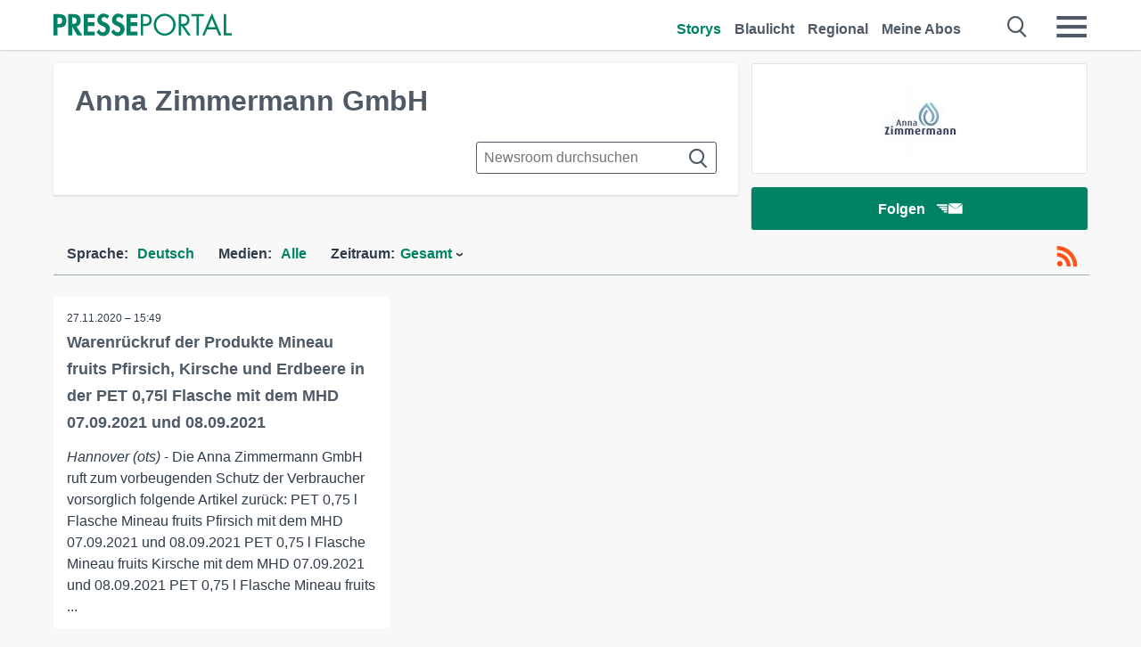

--- FILE ---
content_type: text/html; charset=utf-8
request_url: https://www.presseportal.de/nr/150963
body_size: 9594
content:
<!DOCTYPE html><html class="no-js" lang="de"><head><meta charset="utf-8"><title>1 News von Anna Zimmermann GmbH - Pressemeldungen 2026 | Presseportal</title><link rel="preconnect" href="https://cdn.opencmp.net"><link rel="preload" as="font" href="/assets/fonts/newsaktuellIcons-Roman.woff?v=5" crossorigin><link rel='preload' href='https://data-1a8175bc05.presseportal.de/iomm/latest/manager/base/es6/bundle.js' as='script' id='IOMmBundle' crossorigin><link rel='preload' href='https://data-1a8175bc05.presseportal.de/iomm/latest/bootstrap/loader.js' as='script' crossorigin><script type='text/javascript' src="https://data-1a8175bc05.presseportal.de/iomm/latest/bootstrap/loader.js" data-cmp-ab="2" crossorigin></script><meta name="robots" content="index, follow, noarchive, max-image-preview:large" /><meta name="application-name" content="Presseportal" /><meta name="msapplication-TileImage" content="/images/logos/win_de.png" /><meta name="description" content="Anna Zimmermann GmbH newsroom: ✓ Warenr&uuml;ckruf der Produkte Mineau fruits Pfirsich, Kirsche und Erdbeere in der PET 0,75l Flasche mit dem MHD 07.09.2021 und 08.09.2021" /><meta name="keywords" content="" /><meta property="fb:pages" content="316511985098307,150532168828986" /><link rel="canonical" href="https://www.presseportal.de/nr/150963"><link rel="preconnect" href="https://cache.pressmailing.net"><link rel="alternate" type="application/rss+xml" title="Anna Zimmermann GmbH newsroom als RSS-Feed" href="https://www.presseportal.de/rss/pm_150963.rss2?langid=1" ><link rel="apple-touch-icon" href="/images/logos/logo-de-2019-250.png?1" /><link rel="shortcut icon" href="/assets/img/favicons/de.png?4" type="image/ico" />            

<style>.async-hide { opacity: 0 !important} </style><script async type="text/plain" src="https://www.googletagmanager.com/gtag/js?id=G-W2X63P72BD" data-cmp-custom-vendor="1264" data-cmp-script></script><script>var disableStr = 'ga-disable-' + 'UA-1010397-5';if (document.cookie.indexOf(disableStr + '=true') > -1) {window[disableStr] = true;}function gaOptout() {document.cookie = disableStr + '=true; expires=Thu, 31 Dec 2099 23:59:59 UTC; path=/';window[disableStr] = true;}window.dataLayer = window.dataLayer || [];function gtag(){dataLayer.push(arguments);}gtag('js', new Date());gtag('config', 'G-W2X63P72BD', { 'storage': 'none', 'clientId': 'ppce91074ca1f6930642c2855446e060ba', 'anonymize_ip': true });class PPLog {#prefix = '';constructor(prefix) {this.#prefix = prefix || '';if(this.#prefix) {this.#prefix = '('+this.#prefix+') ';}this.log('init');}log(text) {}};var ppapp = {debug: false,isMobile: false,tld: 'de',root: 'https://www.presseportal.de/',lang: 'de',isIos: (navigator.platform === 'iPhone'),nacc: '',render: '',dn: false},require = {urlArgs: '0688c0f'};document.onreadystatechange = function () {if (document.readyState === "interactive") {ppapp.isMobile = document.getElementsByTagName('body')[0].className.indexOf('is-mobile') !== -1;if(ppapp.isIos) {var pp_bodyclass = document.getElementsByTagName('body')[0].className;document.getElementsByTagName('body')[0].className = pp_bodyclass + ' is-ios';}}};if (window.adgroupid == undefined) {window.adgroupid = Math.round(Math.random() * 1000);}</script><script async type="text/javascript" src="https://cdn.opencmp.net/tcf-v2/cmp-stub-latest.js" id="open-cmp-stub"  data-domain="presseportal.de"></script>
    <link rel="stylesheet" href="/assets/css/newsroom-de.css?0688c0f">

<!-- portal5 --><meta name="viewport" content="width=device-width, initial-scale=1">
    
    
    <script data-main="/assets/js/page-showroom" src="/assets/js/libs/requirejs/require-min.js?0688c0f" defer></script>
    <style>
    /* For desktop */
    @media (min-width: 721px) {
      .earthday {
        background-image: url('assets/img/PP-Restbudget-Banner_Desktop.jpg');
        background-repeat: no-repeat;
        background-position: center;
        background-size: contain;
        min-height: 150px;
        padding-top:50px;
        margin-top:30px;
        cursor:pointer;
      }
    }

    /* For mobile */
    @media (max-width: 720px) {
      .earthday {
         background-image: url('assets/img/PP-Restbudget-Banner_Mobil.jpg');
         background-repeat: no-repeat;
         background-position: center;
         background-size: contain;
         min-height: 112px;
         padding-top:50px;
         margin-top:30px;
         cursor:pointer;;
      }
    }

    /* For desktop */
        @media (min-width: 721px) {
          .earthday_ch {
            background-image: url('assets/img/PP-Restbudget-Banner_Desktop.jpg');
            background-repeat: no-repeat;
            background-position: center;
            background-size: contain;
            min-height: 150px;
            padding-top:50px;
            margin-top:30px;
            cursor:pointer;
          }
        }

        /* For mobile */
        @media (max-width: 720px) {
          .earthday_ch {
             background-image: url('assets/img/PP-Restbudget-Banner_Mobil.jpg');
             background-repeat: no-repeat;
             background-position: center;
             background-size: contain;
             min-height: 112px;
             padding-top:50px;
             margin-top:30px;
             cursor:pointer;;
          }
        }
    </style>
    <!-- <link rel="stylesheet" href="/assets/css/story-de.css?<?php echo time(); ?>" type="text/css"> -->
</head>
<body class="tld-de"><script type='text/javascript'>IOMm('configure', { st: 'presspor', dn: 'data-1a8175bc05.presseportal.de', mh:5 });IOMm('pageview', { cp: 'de_de_sonstiges' });</script><script type="application/ld+json">{"@context": "https://schema.org","@type": "Organization","name": "Presseportal.de","url": "https://www.presseportal.de","logo": {"@type": "ImageObject","url": "https://www.presseportal.de/assets/img/pp-header-logo-de.png","width": 197,"height": 27},"sameAs": ["https://www.facebook.com/presseportal","https://x.com/na_presseportal","https://www.pinterest.de/presseportalna/","https://www.instagram.com/presseportal.de/"]}</script>



        <div class="header" data-nosnippet><div class="section"><div class="row"><div class="col twelve"><header><a class="event-trigger header-logo" href="https://www.presseportal.de/" title="PRESSEPORTAL Startseite" data-category="header-links" data-action="click" data-label="logo" data-callback="link" data-url="https://www.presseportal.de/" ><svg version="1.1" id="Ebene_1" xmlns="http://www.w3.org/2000/svg" xmlns:xlink="http://www.w3.org/1999/xlink" x="0px" y="0px"
     width="204.9px" height="30.5px" viewBox="0 0 204.9 25.9" style="enable-background:new 0 0 204.9 25.9;" xml:space="preserve" role="img" aria-label="PRESSEPORTAL Logo">
    <title>PRESSEPORTAL</title>
    <desc>Presseportal Logo</desc>
    <g>
        <path class="st0" d="M4.7,25.3H0V1.2h6.4c5.1,0,8.4,2,8.4,7.5c0,5.1-2.8,7.6-7.7,7.6H4.7V25.3z M4.7,12.4h1c2.8,0,4.3-0.6,4.3-3.7
		c0-3.1-1.8-3.6-4.4-3.6H4.7V12.4z"/>
        <path class="st0" d="M33.2,25.3h-5.7l-5.9-9.7h-0.1v9.7h-4.7V1.2h6.4c4.8,0,8.1,2.1,8.1,7.3c0,3.1-1.7,6.1-4.9,6.7L33.2,25.3z
		 M21.6,12.3h0.6c2.6,0,4.4-0.8,4.4-3.7c0-3-1.9-3.6-4.4-3.6h-0.6V12.3z"/>
        <path class="st0" d="M39.5,5.2v5.3h7.5v4.1h-7.5v6.5h7.8v4.1H34.8V1.2h12.5v4.1H39.5z"/>
        <path class="st0" d="M61.7,6.5c-0.9-1.2-2-2-3.6-2c-1.5,0-2.9,1.2-2.9,2.7c0,4.1,9.6,2.4,9.6,10.5c0,4.8-3,8.3-7.9,8.3
		c-3.3,0-5.8-1.9-7.4-4.7l3-3c0.6,1.9,2.3,3.5,4.4,3.5c1.9,0,3.1-1.6,3.1-3.5c0-2.5-2.3-3.2-4.2-3.9c-3.1-1.3-5.4-2.8-5.4-6.6
		c0-4,3-7.2,7-7.2c2.1,0,5.1,1.1,6.6,2.7L61.7,6.5z"/>
        <path class="st0" d="M78.6,6.5c-0.9-1.2-2-2-3.6-2c-1.5,0-2.9,1.2-2.9,2.7c0,4.1,9.6,2.4,9.6,10.5c0,4.8-3,8.3-7.9,8.3
		c-3.3,0-5.8-1.9-7.4-4.7l3-3c0.6,1.9,2.3,3.5,4.4,3.5c1.9,0,3.1-1.6,3.1-3.5c0-2.5-2.3-3.2-4.2-3.9c-3.1-1.3-5.4-2.8-5.4-6.6
		c0-4,3-7.2,7-7.2c2.1,0,5.1,1.1,6.6,2.7L78.6,6.5z"/>
        <path class="st0" d="M88.7,5.2v5.3h7.5v4.1h-7.5v6.5h7.8v4.1H84V1.2h12.5v4.1H88.7z"/>
        <path class="st0" d="M103,25.3h-2.7V1.2h4c2.1,0,4.2,0.1,6,1.3c1.8,1.2,2.7,3.4,2.7,5.5c0,2-0.8,3.9-2.3,5.2
		c-1.6,1.3-3.7,1.6-5.7,1.6h-2V25.3z M103,12.2h1.8c3,0,5.5-0.9,5.5-4.4c0-3.9-3.2-4.2-6.3-4.2h-1V12.2z"/>
        <path class="st0" d="M140.4,13.2c0,6.9-5.7,12.4-12.6,12.4s-12.6-5.5-12.6-12.4c0-6.9,5.7-12.5,12.6-12.5S140.4,6.3,140.4,13.2z
		 M117.9,13.2c0,5.4,4.4,10,9.9,10s9.9-4.5,9.9-10c0-5.5-4.4-10-9.9-10S117.9,7.7,117.9,13.2z"/>
        <path class="st0" d="M146.7,25.3H144V1.2h3.5c4.6,0,8.8,1.2,8.8,6.7c0,3.7-2.3,6.3-6,6.7l7.7,10.8h-3.3l-7.3-10.6h-0.7V25.3z
		 M146.7,12.3h0.8c3,0,6.1-0.6,6.1-4.3c0-4-2.9-4.4-6.1-4.4h-0.8V12.3z"/>
        <path class="st0" d="M167.1,25.3h-2.7V3.6h-5.8V1.2H173v2.5h-5.9V25.3z"/>
        <path class="st0" d="M176.8,18.4l-2.9,6.8H171L182.1,0L193,25.3h-3l-2.8-6.8H176.8z M182,6.3l-4.1,9.7h8.2L182,6.3z"/>
        <path class="st0" d="M198.3,22.8h6.7v2.5h-9.3V1.2h2.7V22.8z"/>
    </g>
</svg>
</a><a class="event-trigger header-icon" href="https://www.presseportal.de/" title="PRESSEPORTAL Startseite" data-category="header-links" data-action="click" data-label="logo" data-callback="link" data-url="https://www.presseportal.de/" ><svg viewBox="0 0 220 220" height="38px" version="1.1" xmlns="http://www.w3.org/2000/svg" xmlns:xlink="http://www.w3.org/1999/xlink" xml:space="preserve" xmlns:serif="http://www.serif.com/" style="fill-rule:evenodd;clip-rule:evenodd;stroke-linejoin:round;stroke-miterlimit:1.41421;" role="img" aria-label="PRESSEPORTAL Logo">
    <title>PRESSEPORTAL</title>
    <desc>Presseportal Logo</desc>
    <g>
        <path d="M218.833,204.033c0,8.718 -7.067,15.784 -15.784,15.784l-187.265,0c-8.718,0 -15.784,-7.066 -15.784,-15.784l0,-187.264c0,-8.718 7.066,-15.785 15.784,-15.785l187.265,0c8.717,0 15.784,7.067 15.784,15.785l0,187.264Z" style="fill:#fff;fill-rule:nonzero;"/>
        <path class="st0" d="M197.604,108.684c0,48.894 -39.637,88.531 -88.531,88.531c-48.895,0 -88.532,-39.637 -88.532,-88.531c0,-48.894 39.637,-88.531 88.532,-88.531c48.894,0 88.531,39.637 88.531,88.531Z"/>
        <path d="M104.915,116.997l6.054,0c17.547,0 27.031,-3.833 27.031,-23.597c0,-19.567 -11.301,-22.39 -27.838,-22.39l-5.247,0l0,45.987Zm0,81.489l-29.649,0l0,-152.087l40.341,0c31.87,0 52.647,12.708 52.647,47.199c0,32.27 -17.547,48.006 -48.616,48.006l-14.723,0l0,56.882Z" style="fill:#fff;fill-rule:nonzero;"/>
    </g>
</svg></a><div class="header-link-mobile-icons away"><ul class="link-list"><li><a href="https://www.presseportal.de/" id="icon-storys" class="event-trigger  active burgermenu-main" title="Storys" data-category="header-link" data-action="click" data-label="icon-storys" data-callback="link" data-url="https://www.presseportal.de/"><span  aria-hidden="true" data-icon="&#xe243;"></span></a></li><li><a href="https://www.presseportal.de/blaulicht/" id="icon-blaulicht" class="event-trigger  burgermenu-main" title="Blaulicht" data-category="header-links" data-action="click" data-label="icon-blaulicht" data-callback="link" data-url="https://www.presseportal.de/blaulicht/"><span  aria-hidden="true" data-icon="&#xe246;"></span></a></li><li><a href="https://www.presseportal.de/regional" id="icon-regional" class="event-trigger burgermenu-main " title="Regional" data-category="header-links" data-action="click" data-label="icon-regional" data-callback="link" data-url="https://www.presseportal.de/regional"><span  aria-hidden="true" data-icon="&#xe245;"></span></a></li><li><a href="https://www.presseportal.de/abo/" id="icon-abo" title="Meine Abos" class="event-trigger burgermenu-main " data-category="header-links" data-action="click" data-label="icon-abo" data-callback="link" data-url="https://www.presseportal.de/abo/"><span  aria-hidden="true" data-icon="&#xe244;"></span></a></li></ul></div><input type="checkbox" id="navigation-mobile_search_new" class="navigation-mobile_search_new invisible navigation-search-checkbox"><input type="checkbox" id="navigation-mobile_checkbox_new" class="navigation-mobile_checkbox_new invisible"><label class="navigation-mobile navigation-mobile-menu" for="navigation-mobile_checkbox_new" aria-label="Menü öffnen" aria-hidden="false"><span  aria-hidden="true" data-icon="&#xe220;"></span></label><label class="navigation-mobile navigation-mobile_label_search " for="navigation-mobile_search_new" aria-label="Suche öffnen" aria-hidden="false"><span  aria-hidden="true" data-icon="&#xe000;"></span></label><nav itemscope itemtype="https://schema.org/SiteNavigationElement"><ul class="header-link"><li itemprop="name"><a itemprop="url" href="https://www.presseportal.de/" class="event-trigger  active" title="Storys" data-category="header-links" data-action="click" data-label="menu-storys" data-callback="link" data-url="https://www.presseportal.de/" >Storys</a></li><li itemprop="name"><a itemprop="url" href="https://www.presseportal.de/blaulicht/" class="event-trigger " title="Blaulicht" data-category="header-links" data-action="click" data-label="menu-blaulicht" data-callback="link" data-url="https://www.presseportal.de/blaulicht/">Blaulicht</a></li><li itemprop="name"><a itemprop="url" href="https://www.presseportal.de/regional" title="Regional" class="event-trigger x-margin " data-category="header-links" data-action="click" data-label="menu-regional" data-callback="link" data-url="https://www.presseportal.de/regional">Regional</a></li><li itemprop="name"><a itemprop="url" href="https://www.presseportal.de/abo/" title="Meine Abos" class="event-trigger x-margin " data-category="header-links" data-action="click" data-label="menu-abo" data-callback="link" data-url="https://www.presseportal.de/abo/">Meine Abos</a></li></ul></nav><div class="no-float"></div><div class="searchbar_new"><form name="search" id="header-search" class="header-search" action="/suche/#q#/storys" data-url-ugly="@suche@#q#@storys"><input type="text" name="q" id="q" value="" placeholder="Suche zum Beispiel ein Thema" class="com-replace-placeholder search-on-hover" /><span  class="icon-close" aria-hidden="true" data-icon="&#xe222;"></span></form></div><div class="col twelve header-link-mobile"><div class="col twelve"><ul class="link-list"><li><a href="https://www.presseportal.de/" class="event-trigger  active burgermenu-main" title="Storys" data-category="header-links" data-action="click" data-label="mobile-storys" data-callback="link" data-url="https://www.presseportal.de/">Storys</a></li><li><a href="https://www.presseportal.de/blaulicht/" class="event-trigger  burgermenu-main" title="Blaulicht" data-category="header-links" data-action="click" data-label="mobile-blaulicht" data-callback="link" data-url="https://www.presseportal.de/blaulicht/">Blaulicht</a></li><li><a href="https://www.presseportal.de/regional" class="event-trigger burgermenu-main " title="Regional" data-category="header-links" data-action="click" data-label="mobile-regional" data-callback="link" data-url="https://www.presseportal.de/regional">Regional</a></li><li><a href="https://www.presseportal.de/abo/" title="Meine Abos" class="event-trigger burgermenu-main " data-category="header-links" data-action="click" data-label="mobile-abo" data-callback="link" data-url="https://www.presseportal.de/abo/">Meine Abos</a></li></ul></div></div><div class="burgermenu_new "><div class="header-list"><nav class="col six" itemscope itemtype="https://schema.org/SiteNavigationElement"><div class="twelve"><b class="mtl">Recherche</b></div><div class="six float-l"><ul class="link-list"><li itemprop="name"><a itemprop="url" href="https://www.presseportal.de/pressemitteilungen" class="burgermenu-main event-trigger" title="Alle Storys" data-category="header-links" data-action="click" data-label="burgermenu-alle-meldungen" data-callback="link" data-url="https://www.presseportal.de/pressemitteilungen">Alle Storys</a></li><li itemprop="name"><a itemprop="url" href="https://www.presseportal.de/trending" class="burgermenu-main event-trigger" title="Beliebte Storys" data-category="header-links" data-action="click" data-label="burgermenu-trending" data-callback="link" data-url="https://www.presseportal.de/trending">Beliebte Storys</a></li></ul></div><div class="six float-l"><ul class="link-list"><li itemprop="name"><a itemprop="url" href="https://www.presseportal.de/katalog" class="burgermenu-main event-trigger" title="Newsrooms A-Z" data-category="header-links" data-action="click" data-label="burgermenu-newsroomsaz" data-callback="link" data-url="https://www.presseportal.de/katalog">Newsrooms A-Z</a></li><li itemprop="name"><a itemprop="url" href="https://www.presseportal.de/blaulicht/dienststellen" class="burgermenu-main event-trigger" title="Alle Dienststellen" data-category="header-links" data-action="click" data-label="burgermenu-dienststellen" data-callback="link" data-url="https://www.presseportal.de/blaulicht/dienststellen">Alle Dienststellen</a></li></ul></div></nav><nav class="col six" itemscope itemtype="https://schema.org/SiteNavigationElement"><div class="twelve"><b class="mtl">Info</b></div><div class="twelve"><ul class="link-list"><li class="twelve"><ul><li itemprop="name"><a itemprop="url" href="https://www.presseportal.de/about" class="burgermenu-main" title="&uuml;ber Presseportal.de">&uuml;ber Presseportal.de</a></li><li itemprop="name"><a itemprop="url" href="https://www.newsaktuell.de/anmelden" class="event-trigger burgermenu-main" data-category="header-links" data-action="click" data-label="meldung_einstellen" data-callback="link" data-url="https://www.newsaktuell.de/anmelden" title="Story/Meldung einstellen">Story/Meldung einstellen</a></li></ul></li></ul></div></nav></div><nav class="header-list" itemscope itemtype="https://schema.org/SiteNavigationElement"><div class="col twelve"><b class="mtl">Themen</b></div><div class="header-topics-desktop mbxl"><div class="col three"><ul><li itemprop="name"><a itemprop="url" href="https://www.presseportal.de/t/auto-verkehr" class="event-trigger burgermenu-category " data-category="header-links" data-action="click" data-label="topic-desktop" data-callback="link" data-url="https://www.presseportal.de/t/auto-verkehr">Auto / Verkehr</a></li><li itemprop="name"><a itemprop="url" href="https://www.presseportal.de/t/bau-immobilien" class="event-trigger burgermenu-category " data-category="header-links" data-action="click" data-label="topic-desktop" data-callback="link" data-url="https://www.presseportal.de/t/bau-immobilien">Bau / Immobilien</a></li><li itemprop="name"><a itemprop="url" href="https://www.presseportal.de/t/fashion-beauty" class="event-trigger burgermenu-category " data-category="header-links" data-action="click" data-label="topic-desktop" data-callback="link" data-url="https://www.presseportal.de/t/fashion-beauty">Fashion / Beauty</a></li><li itemprop="name"><a itemprop="url" href="https://www.presseportal.de/t/finanzen" class="event-trigger burgermenu-category " data-category="header-links" data-action="click" data-label="topic-desktop" data-callback="link" data-url="https://www.presseportal.de/t/finanzen">Finanzen</a></li><li itemprop="name"><a itemprop="url" href="https://www.presseportal.de/t/gesundheit-medizin" class="event-trigger burgermenu-category " data-category="header-links" data-action="click" data-label="topic-desktop" data-callback="link" data-url="https://www.presseportal.de/t/gesundheit-medizin">Gesundheit / Medizin</a></li></ul></div><div class="col three"><ul><li itemprop="name"><a itemprop="url" href="https://www.presseportal.de/t/handel" class="event-trigger burgermenu-category " data-category="header-links" data-action="click" data-label="topic-desktop" data-callback="link" data-url="https://www.presseportal.de/t/handel">Handel</a></li><li itemprop="name"><a itemprop="url" href="https://www.presseportal.de/t/medien-kultur" class="event-trigger burgermenu-category " data-category="header-links" data-action="click" data-label="topic-desktop" data-callback="link" data-url="https://www.presseportal.de/t/medien-kultur">Medien / Kultur</a></li><li itemprop="name"><a itemprop="url" href="https://www.presseportal.de/t/netzwelt" class="event-trigger burgermenu-category " data-category="header-links" data-action="click" data-label="topic-desktop" data-callback="link" data-url="https://www.presseportal.de/t/netzwelt">Netzwelt</a></li><li itemprop="name"><a itemprop="url" href="https://www.presseportal.de/t/panorama" class="event-trigger burgermenu-category " data-category="header-links" data-action="click" data-label="topic-desktop" data-callback="link" data-url="https://www.presseportal.de/t/panorama">Panorama</a></li><li itemprop="name"><a itemprop="url" href="https://www.presseportal.de/t/people" class="event-trigger burgermenu-category " data-category="header-links" data-action="click" data-label="topic-desktop" data-callback="link" data-url="https://www.presseportal.de/t/people">People</a></li></ul></div><div class="col three"><ul><li itemprop="name"><a itemprop="url" href="https://www.presseportal.de/t/politik" class="event-trigger burgermenu-category " data-category="header-links" data-action="click" data-label="topic-desktop" data-callback="link" data-url="https://www.presseportal.de/t/politik">Politik</a></li><li itemprop="name"><a itemprop="url" href="https://www.presseportal.de/t/presseschau" class="event-trigger burgermenu-category " data-category="header-links" data-action="click" data-label="topic-desktop" data-callback="link" data-url="https://www.presseportal.de/t/presseschau">Presseschau</a></li><li itemprop="name"><a itemprop="url" href="https://www.presseportal.de/t/soziales" class="event-trigger burgermenu-category " data-category="header-links" data-action="click" data-label="topic-desktop" data-callback="link" data-url="https://www.presseportal.de/t/soziales">Soziales</a></li><li itemprop="name"><a itemprop="url" href="https://www.presseportal.de/t/sport" class="event-trigger burgermenu-category " data-category="header-links" data-action="click" data-label="topic-desktop" data-callback="link" data-url="https://www.presseportal.de/t/sport">Sport</a></li><li itemprop="name"><a itemprop="url" href="https://www.presseportal.de/t/tourismus-urlaub" class="event-trigger burgermenu-category " data-category="header-links" data-action="click" data-label="topic-desktop" data-callback="link" data-url="https://www.presseportal.de/t/tourismus-urlaub">Tourismus / Urlaub</a></li></ul></div><div class="col three"><ul><li itemprop="name"><a itemprop="url" href="https://www.presseportal.de/t/umwelt" class="event-trigger burgermenu-category " data-category="header-links" data-action="click" data-label="topic-desktop" data-callback="link" data-url="https://www.presseportal.de/t/umwelt">Umwelt</a></li><li itemprop="name"><a itemprop="url" href="https://www.presseportal.de/t/wirtschaft" class="event-trigger burgermenu-category " data-category="header-links" data-action="click" data-label="topic-desktop" data-callback="link" data-url="https://www.presseportal.de/t/wirtschaft">Wirtschaft</a></li><li itemprop="name"><a itemprop="url" href="https://www.presseportal.de/t/wissen-bildung" class="event-trigger burgermenu-category " data-category="header-links" data-action="click" data-label="topic-desktop" data-callback="link" data-url="https://www.presseportal.de/t/wissen-bildung">Wissen / Bildung</a></li><li>&nbsp;</li><li itemprop="name"><a itemprop="url" class="event-trigger" href="https://www.presseportal.de/st/" title="mehr Themen" data-category="header-links" data-action="click" data-label="moretopics-desktop" data-callback="link" data-url="https://www.presseportal.de/st/">mehr Themen <span  aria-hidden="true" data-icon="&#xe015;"></span></a></li></ul></div></div><div class="header-topics-mobile"><div class="col half-width"><ul><li itemprop="name"><a itemprop="url" href="https://www.presseportal.de/t/auto-verkehr" class="event-trigger burgermenu-category " data-category="header-links" data-action="click" data-label="topic-mobile" data-callback="link" data-url="https://www.presseportal.de/t/auto-verkehr">Auto / Verkehr</a></li><li itemprop="name"><a itemprop="url" href="https://www.presseportal.de/t/bau-immobilien" class="event-trigger burgermenu-category " data-category="header-links" data-action="click" data-label="topic-mobile" data-callback="link" data-url="https://www.presseportal.de/t/bau-immobilien">Bau / Immobilien</a></li><li itemprop="name"><a itemprop="url" href="https://www.presseportal.de/t/fashion-beauty" class="event-trigger burgermenu-category " data-category="header-links" data-action="click" data-label="topic-mobile" data-callback="link" data-url="https://www.presseportal.de/t/fashion-beauty">Fashion / Beauty</a></li><li itemprop="name"><a itemprop="url" href="https://www.presseportal.de/t/finanzen" class="event-trigger burgermenu-category " data-category="header-links" data-action="click" data-label="topic-mobile" data-callback="link" data-url="https://www.presseportal.de/t/finanzen">Finanzen</a></li><li itemprop="name"><a itemprop="url" href="https://www.presseportal.de/t/gesundheit-medizin" class="event-trigger burgermenu-category " data-category="header-links" data-action="click" data-label="topic-mobile" data-callback="link" data-url="https://www.presseportal.de/t/gesundheit-medizin">Gesundheit / Medizin</a></li><li itemprop="name"><a itemprop="url" href="https://www.presseportal.de/t/handel" class="event-trigger burgermenu-category " data-category="header-links" data-action="click" data-label="topic-mobile" data-callback="link" data-url="https://www.presseportal.de/t/handel">Handel</a></li><li itemprop="name"><a itemprop="url" href="https://www.presseportal.de/t/medien-kultur" class="event-trigger burgermenu-category " data-category="header-links" data-action="click" data-label="topic-mobile" data-callback="link" data-url="https://www.presseportal.de/t/medien-kultur">Medien / Kultur</a></li><li itemprop="name"><a itemprop="url" href="https://www.presseportal.de/t/netzwelt" class="event-trigger burgermenu-category " data-category="header-links" data-action="click" data-label="topic-mobile" data-callback="link" data-url="https://www.presseportal.de/t/netzwelt">Netzwelt</a></li><li itemprop="name"><a itemprop="url" href="https://www.presseportal.de/t/panorama" class="event-trigger burgermenu-category " data-category="header-links" data-action="click" data-label="topic-mobile" data-callback="link" data-url="https://www.presseportal.de/t/panorama">Panorama</a></li></ul></div><div class="col half-width"><ul><li itemprop="name"><a itemprop="url" href="https://www.presseportal.de/t/people" class="event-trigger burgermenu-category " data-category="header-links" data-action="click" data-label="topic-mobile" data-callback="link" data-url="https://www.presseportal.de/t/people">People</a></li><li itemprop="name"><a itemprop="url" href="https://www.presseportal.de/t/politik" class="event-trigger burgermenu-category " data-category="header-links" data-action="click" data-label="topic-mobile" data-callback="link" data-url="https://www.presseportal.de/t/politik">Politik</a></li><li itemprop="name"><a itemprop="url" href="https://www.presseportal.de/t/presseschau" class="event-trigger burgermenu-category " data-category="header-links" data-action="click" data-label="topic-mobile" data-callback="link" data-url="https://www.presseportal.de/t/presseschau">Presseschau</a></li><li itemprop="name"><a itemprop="url" href="https://www.presseportal.de/t/soziales" class="event-trigger burgermenu-category " data-category="header-links" data-action="click" data-label="topic-mobile" data-callback="link" data-url="https://www.presseportal.de/t/soziales">Soziales</a></li><li itemprop="name"><a itemprop="url" href="https://www.presseportal.de/t/sport" class="event-trigger burgermenu-category " data-category="header-links" data-action="click" data-label="topic-mobile" data-callback="link" data-url="https://www.presseportal.de/t/sport">Sport</a></li><li itemprop="name"><a itemprop="url" href="https://www.presseportal.de/t/tourismus-urlaub" class="event-trigger burgermenu-category " data-category="header-links" data-action="click" data-label="topic-mobile" data-callback="link" data-url="https://www.presseportal.de/t/tourismus-urlaub">Tourismus / Urlaub</a></li><li itemprop="name"><a itemprop="url" href="https://www.presseportal.de/t/umwelt" class="event-trigger burgermenu-category " data-category="header-links" data-action="click" data-label="topic-mobile" data-callback="link" data-url="https://www.presseportal.de/t/umwelt">Umwelt</a></li><li itemprop="name"><a itemprop="url" href="https://www.presseportal.de/t/wirtschaft" class="event-trigger burgermenu-category " data-category="header-links" data-action="click" data-label="topic-mobile" data-callback="link" data-url="https://www.presseportal.de/t/wirtschaft">Wirtschaft</a></li><li itemprop="name"><a itemprop="url" href="https://www.presseportal.de/t/wissen-bildung" class="event-trigger burgermenu-category " data-category="header-links" data-action="click" data-label="topic-mobile" data-callback="link" data-url="https://www.presseportal.de/t/wissen-bildung">Wissen / Bildung</a></li></ul></div><div class="col half-width"><ul></ul></div></div></nav><p class="col twelve burgermenu-more"><a class="event-trigger" href="https://www.presseportal.de/st/" title="mehr Themen" data-category="header-links" data-action="click" data-label="moretopics-mobil" data-callback="link" data-url="https://www.presseportal.de/st/">mehr Themen <span  aria-hidden="true" data-icon="&#xe015;"></span></a></p><nav class="col six mbm" itemscope itemtype="https://schema.org/SiteNavigationElement"><b>Land/Sprache</b><ul class="link-list"><li itemprop="name"><a itemprop="url" href="https://www.presseportal.de/" class="event-trigger active" data-category="header-links" data-action="click" data-label="lang-dehttps://www.presseportal.de/" data-callback="link" data-url="https://www.presseportal.de/">Deutsch</a></li><li itemprop="name"><a itemprop="url" href="https://www.presseportal.de/en/" class="event-trigger" data-category="header-links" data-action="click" data-label="lang-/en/" data-callback="link" data-url="/en/">English</a></li><li itemprop="name"><a itemprop="url" href="https://www.presseportal.ch/de/" class="event-trigger" data-category="header-links" data-action="click" data-label="lang-ch/de/" data-callback="link" data-url="https://www.presseportal.ch/de/">Schweiz</a></li></ul></nav><div class="col six header-apps"><b>Die Presseportal-App</b><a href="https://play.google.com/store/apps/details?id=com.newsaktuell.presseportal" class="logo-market-app event-trigger" data-category="appstorelink" data-action="click" data-label="burgermenu-android" data-callback="link" data-url="https://play.google.com/store/apps/details?id=com.newsaktuell.presseportal"><img  src="/assets/img/badges/google-play-badge-de.png" loading="lazy" alt="Google Play" width="136" height="40" /></a><a href="https://itunes.apple.com/us/app/presseportal/id383873817" class="logo-market-app event-trigger" data-category="appstorelink" data-action="click" data-label="burgermenu-ios" data-callback="link" data-url="https://itunes.apple.com/us/app/presseportal/id383873817"><img  src="/assets/img/badges/badge-app-store-de.png" loading="lazy" alt="App Store" width="135" height="40" /></a></div><div class="no-float"></div></div></header></div></div></div></div>




<main>
    
    <script type="application/ld+json">{"@context": "https://schema.org","@type": "ItemList","mainEntityOfPage":{"@type":"WebPage","@id":"https://www.presseportal.de/nr/150963"},"name": "1 News von Anna Zimmermann GmbH - Pressemeldungen 2026 | Presseportal <test>","description": "Anna Zimmermann GmbH newsroom: ✓ Warenr&uuml;ckruf der Produkte Mineau fruits Pfirsich, Kirsche und Erdbeere in der PET 0,75l Flasche mit dem MHD 07.09.2021 und 08.09.2021 <test>","itemListElement": [{"@type": "ListItem","position": 0,"url": "https://www.presseportal.de/pm/150963/4776443"}]}</script>


    
            <div class="section">
                            <div class="row">
                    <div class="col four float-r">

    <div class="newsroom-logo ">
      <div class="newsroom-head-logo">
          <img  src="https://cache.pressmailing.net/thumbnail/big/9186f888-b092-4037-9c47-cd74e12edfb2/logo" alt="Anna Zimmermann GmbH" />
      </div>
    </div>

  <div class="newsroom-cta tac alert-area-wrapper-fixed-mobile">
      <div class="alert-area action-toolbar"><a href="#" class="btn btn-full-width cta event-trigger " data-action="openform-list-click" data-category="newsroom-abo" data-label="150963">Folgen<span  class="alert-button-icon" aria-hidden="true" data-icon="&#xe225;"></span></a><script>
    ppapp.labels = ppapp.labels || {};
    ppapp.labels.tx_abo_headline = 'Abonnieren';
    </script><div id="alert-form" class="ui-overlay alert-form" ><div class="ui-overlay-inner"><div class="ui-overlay-content"><div class="ui-overlay-subtitle">Keine Story von Anna Zimmermann GmbH mehr verpassen.</div><form action="https://www.presseportal.de/alert/index.htx?mode=new" method="POST" name="sendmail"><input type="hidden" name="data" value="150963"/><input type="hidden" name="storiesLang" value="de"/><input type="hidden" name="type" value="newsroom"/><script>
                         ppapp.labels = ppapp.labels || {};
                         ppapp.labels.error_mail = 'Bitte geben Sie eine g&uuml;ltige E-Mail-Adresse an.';
                         ppapp.labels.error_connect = '';
                         ppapp.labels.push_mail = '';
                     </script><input type="text" id="email" name="email" class="alert-plain-input com-replace-placeholder alert-box-email" value="" placeholder="Ihre E-Mail-Adresse"  /><div class="cf"><input type="button" class="btn alert-button alert-box-button event-trigger" value="Jetzt folgen" data-category="newsroom-abo" data-action="list-click" data-label="150963" /></div><div class="alert-form-info"><a class="alert-form-info-link" href="/abo#info" target="_blank">Warum muss ich meine Email-Adresse eingeben?</a></div></form></div></div></div></div>
  </div>
</div>

<div class="col eight card newsroom float-r">

  <h1 class="newsroom-title">Anna Zimmermann GmbH</h1>

  <div class="newsroom-extra" data-nosnippet>

    

    



<ul class="dropdown">
  
  
  </ul>
  </div>

  <div class="newsroom-search">
    <form action="/nr/150963" method="get" name="search" id="newsroom-search" autocomplete="off">
        <!--<input type="hidden" name="company_id" value="150963" />-->
        <input type="text" name="search" value="" placeholder="Newsroom durchsuchen" autocomplete="off" class="search-on-hover" aria-label="Suche im Newsrooms"/>
        <span  class="icon-search" aria-hidden="true" data-icon="&#xe000;"></span>
    </form>
</div>

</div>

                </div>
            
            <div class="event-trigger storyliste-wrapper" data-category="storyliste-newsroom" data-action="tile-click" data-label="meldung" data-callback="link" data-child="article.news">
                                    




    <div class="row mbxl sticky sticky-filterrow" id="sticky-filterrow"><div class="col twelve"><div class="filter-wrap "><div class="filter-mobile-button  event-trigger" data-category="filter" data-action="click" data-label="open-mobile-filters"><span  aria-hidden="true" data-icon="&#xe241;"></span>Filtern</div><div class="minifeed"><a class="event-trigger" href="https://www.presseportal.de/rss/pm_150963.rss2?langid=1" rel="alternate" type="application/rss+xml" title="RSS abonnieren" data-category="minifeed" data-action="click" data-label="rss" data-callback="link" data-url="https://www.presseportal.de/rss/pm_150963.rss2?langid=1" aria-label="RSS-Feed"><span  class="rss" aria-hidden="true" data-icon="&#xe230;"></span></a></div>

<ul class="filter dropdown ">
                    
                                    
        <li class="no-children">
                            <span class="filter-dropdown-headline">Sprache:</span>
                <div class="filter-dropdown">
                    <span class="filter-dropdown-selected">Deutsch</span>

                                    </div>

                    </li>

                    
                                    
        <li class="no-children">
                            <span class="filter-dropdown-headline">Medien:</span>
                <div class="filter-dropdown">
                    <span class="filter-dropdown-selected">Alle</span>

                                    </div>

                    </li>

    
    <li class="datepicker-mobile"><span class="filter-dropdown-headline">Zeitraum:</span><div class="filter-dropdown"><ul class="sub-dropdown">            <li class="active">
            <a class="filter-item  active event-trigger" title="Alle" data-category="datefilter" data-action="click" data-label="neueste" data-url-ugly="@nr@150963#tilelist" data-callback="link">Alle</a>
        </li>
            <li class="">
            <a class="filter-item  event-trigger" title="Gestern" data-category="datefilter" data-action="click" data-label="gestern" data-url-ugly="@nr@150963?startDate=2026-01-31&amp;endDate=2026-01-31" data-callback="link">Gestern</a>
        </li>
            <li class="">
            <a class="filter-item  event-trigger" title="Letzte 7 Tage" data-category="datefilter" data-action="click" data-label="letzte7" data-url-ugly="@nr@150963?startDate=2026-01-25&amp;endDate=2026-02-01" data-callback="link">Letzte 7 Tage</a>
        </li>
            <li class="">
            <a class="filter-item  event-trigger" title="" data-category="datefilter" data-action="click" data-label="monat" data-url-ugly="@nr@150963?startDate=2026-02-01&amp;endDate=2026-02-01" data-callback="link"></a>
        </li>
    </ul></div></li><li class="datepicker-desktop" id="datepicker-desktop">Zeitraum:<div class="filter-dropdown"><span class="filter-dropdown-selected">Gesamt</span><div class="sub-dropdown" id="datepicker-desktop-container">    <div class="datepicker-shortlinks">
                    <a class="btn  event-trigger" title="Gestern" data-category="datefilter" data-action="click" data-label="gestern" data-url-ugly="@nr@150963?startDate=2026-01-31&amp;endDate=2026-01-31" data-callback="link">Gestern</a>
                    <a class="btn  event-trigger" title="Letzte 7 Tage" data-category="datefilter" data-action="click" data-label="letzte7" data-url-ugly="@nr@150963?startDate=2026-01-25&amp;endDate=2026-02-01" data-callback="link">Letzte 7 Tage</a>
                    <a class="btn  event-trigger" title="" data-category="datefilter" data-action="click" data-label="monat" data-url-ugly="@nr@150963?startDate=2026-02-01&amp;endDate=2026-02-01" data-callback="link"></a>
            </div>
<div class="datepicker-form"><form name="date" data-url-without-pagination="/nr/150963"><div class="datepicker-calendar" id="datepicker-calendar" data-date-format="yyyy-mm-dd"></div><div class="datepicker-options"><div class="datepicker-label">Von</div><div class="datepicker-start"><input type='text' class="datepicker-start-day com-replace-placeholder" aria-label="Tag Anfangsdatum" name="startDate-day" id="startDate-day" placeholder="DD" maxlength="2"  /><input type='text' class="datepicker-start-month com-replace-placeholder" aria-label="Monat Anfangsdatum" name="startDate-month" id="startDate-month" placeholder="MM" maxlength="2"  /><input type='text' class="datepicker-start-year com-replace-placeholder" aria-label="Jahr Anfangsdatum" name="startDate-year" id="startDate-year" placeholder="YYYY" maxlength="4"  /></div><div class="datepicker-label">Bis</div><div class="datepicker-end"><input type='text' class="datepicker-end-day com-replace-placeholder" aria-label="Tag Enddatum" name="endDate-day" id="endDate-day" placeholder="DD" maxlength="2"  /><input type='text' class="datepicker-end-month com-replace-placeholder" aria-label="Monat Enddatum" name="endDate-month" id="endDate-month" placeholder="MM" maxlength="2"  /><input type='text' class="datepicker-end-year com-replace-placeholder" aria-label="Jahr Enddatum" name="endDate-year" id="endDate-year" placeholder="YYYY" maxlength="4"  /></div><input type="button" class="btn" value="Filtern" id="datepicker-submit" /><div class="datepicker-reset">Zur&uuml;cksetzen</div></div></form></div></div></div></li></ul>
</div></div></div>
                
                
<ul class="article-list row row-homepage"><li class="col four "><article class="news" data-url-ugly="https:@@www.presseportal.de@pm@150963@4776443" data-label="4776443"><div class="news-meta"><div class="date">27.11.2020 &ndash; 15:49</div></div><h3 class="news-headline-clamp"><a href="https://www.presseportal.de/pm/150963/4776443" title="Warenrückruf der Produkte Mineau fruits Pfirsich, Kirsche und Erdbeere in der PET 0,75l Flasche mit dem MHD 07.09.2021 und 08.09.2021"><span>Warenrückruf der Produkte Mineau fruits Pfirsich, Kirsche und Erdbeere in der PET 0,75l Flasche mit dem MHD 07.09.2021 und 08.09.2021</span></a></h3><p><i>Hannover (ots)</i> - Die Anna Zimmermann GmbH ruft zum vorbeugenden Schutz der Verbraucher vorsorglich folgende Artikel zurück: PET 0,75 l Flasche Mineau fruits Pfirsich mit dem MHD 07.09.2021 und 08.09.2021 PET 0,75 l Flasche Mineau fruits Kirsche mit dem MHD 07.09.2021 und 08.09.2021 PET 0,75 l Flasche Mineau fruits ...</p><div class="news-morelink event-trigger no-child-trigger" data-callback="link" data-url-ugly="https:@@www.presseportal.de@pm@150963@4776443" data-label="meldung" data-category="tile-more" data-action="click">mehr <span  aria-hidden="true" data-icon="&#xe015;"></span></div><div class="no-float"></div></article>
</li></ul>

            </div>

                            <div class="row mtxl"><div class="col twelve pagination tac"><span class="btn active">1</span></div></div>
            
        </div>
    
    
    
    

    
    <script>
(function () {
var me = '.press' + 'eport' + 'al.' + ppapp.tld;
var loc = window.location;


if (loc.href.indexOf(me) == -1) {
    try {
        xhr = new XMLHttpRequest();
        xhr.open('POST', "https://www"+me+"/api/host.php");
        xhr.setRequestHeader('Content-Type', 'application/x-www-form-urlencoded');
        xhr.onload = function () {
            if (xhr.status === 200 && xhr.responseText == 1) {
               window.location.assign('https://www' + me + '/nr/150963');
            }
        };
        xhr.send(loc.hostname);
    } catch (e) {

    }
}
})();

    </script>

</main><div class="footer bg-white"><footer><div class="section pvn"><div class="row mbl pll"><div class=" three col mbl"><a href="https://www.newsaktuell.de" class="footer-logo"><img  src="/assets/img/na-logo_de.svg" loading="lazy" alt="news aktuell GmbH" width="212" height="41" /></a></div><div class="col offset-by-one eight"><a href="https://play.google.com/store/apps/details?id=com.newsaktuell.presseportal" class="event-trigger" data-category="appstorelink" data-action="click" data-label="footer-android" data-callback="link" data-url="https://play.google.com/store/apps/details?id=com.newsaktuell.presseportal"><img  src="/assets/img/badges/google-play-badge-de.png" loading="lazy" alt="Google Play" width="136" height="40" /></a><a href="https://itunes.apple.com/us/app/presseportal/id383873817" class="event-trigger" data-category="appstorelink" data-action="click" data-label="footer-ios" data-callback="link" data-url="https://itunes.apple.com/us/app/presseportal/id383873817"><img  src="/assets/img/badges/badge-app-store-de.png" loading="lazy" alt="App Store" width="135" height="40" /></a></div></div><div class="row pll"><div class="col three"><p>Social Media:<a href="https://www.facebook.com/presseportal" title="Presseportal bei Facebook" class="footer-sm" aria-label="Presseportal bei Facebook"><span  aria-hidden="true" data-icon="&#xe224;"></span></a><a href="https://www.presseportal.de/socialmedia" title="Presseportal bei X" class="footer-sm" aria-label="Presseportal bei X"><span  aria-hidden="true" data-icon="&#120143;"></span></a><a href="https://www.instagram.com/presseportal.de/" title="Presseportal bei Instagram" class="footer-sm" aria-label="Presseportal bei Instagram"><span  aria-hidden="true" data-icon="&#xe232;"></span></a></p></div><div class="col offset-by-one eight "><ul><li><a href="https://www.presseportal.de/impressum">Impressum</a></li><li><a href="https://www.newsaktuell.de/zimpel/akkreditierung/">F&uuml;r Redaktionen</a></li><li><a href="https://www.presseportal.de/kontakt/">Kontakt</a></li><li><a href="https://www.presseportal.de/nutzungsbedingungen">Nutzungsbedingungen</a></li><li><a href="https://www.presseportal.de/text/">Textversion</a></li><li><a href="https://www.newsaktuell.de/karriere/">Jobs</a></li><li><a href="https://www.presseportal.de/datenschutz">Datenschutz</a></li><li><a href="https://www.presseportal.de/sitemap">Sitemap</a></li><!--<li><a href="https://www.presseportal.de/feeds">Feeds</a></li>--><li><a href="javascript:window.__tcfapi('showUi', 2, function() {});">Cookie-Einstellungen</a></li><li><a href="https://www.presseportal.de/socialmedia/">Social Media</a></li></ul></div></div></div></footer></div>

<script>
/**
         * NA_Metrics ver. 1.0 (2023-11-08) / Jan P.
         */
        class NA_Metrics {

            constructor(locale='de_de', env='prod') {
                /** CONFIG: na•gut metrics provider URL (test / prod) */
                this.metricsUrl = 'https://static.newsaktuell.de/metrics/';
                if (env == 'test') this.metricsUrl = '//nacho.node.dstage.natest.de:2288/metrics/';

                this.locale = 'de_de';
                if (locale.match(/^[a-z]{2}_[a-z]{2}$/i)) this.locale = locale.toLowerCase();

                this.metrics = {};
            }

            display() {
                if (! document.getElementsByClassName("js-na-metrics").length) return false;

                let that = this;
                fetch(this.metricsUrl + 'locale/' + this.locale).then(function (response) {
                    if (response.ok) return response.json();

                    return Promise.reject(response);
                }).then(function (data) {
                    that.metrics = data;
                    that._substitute();
                }).catch(function (err) {
                    console.warn('NA_Metrics error: ', err.statusText);
                });
            }

            _substitute() {
                const spanElements = document.querySelectorAll("span.js-na-metrics");
                for (let i = 0; i < spanElements.length; i++) {
                    let key = spanElements[i].getAttribute('data-key');
                    spanElements[i].replaceWith(this._getReplacement(key));
                }
            }

            _getReplacement(key) {
                let k = key.split(':', 2);

                if (typeof this.metrics[k[0]] === 'undefined') {
                    console.warn('NA_Metrics error: 1st key part not defined!');
                    return '';
                }
                if (typeof this.metrics[k[0]][k[1]] === 'undefined') {
                    console.warn('NA_Metrics error: 2nd key part not defined!');
                    return '';
                }

                return this.metrics[k[0]][k[1]];
            }

        }
        let environment = 'prod';
                new NA_Metrics('de_de', environment).display();
</script>
</body></html>
